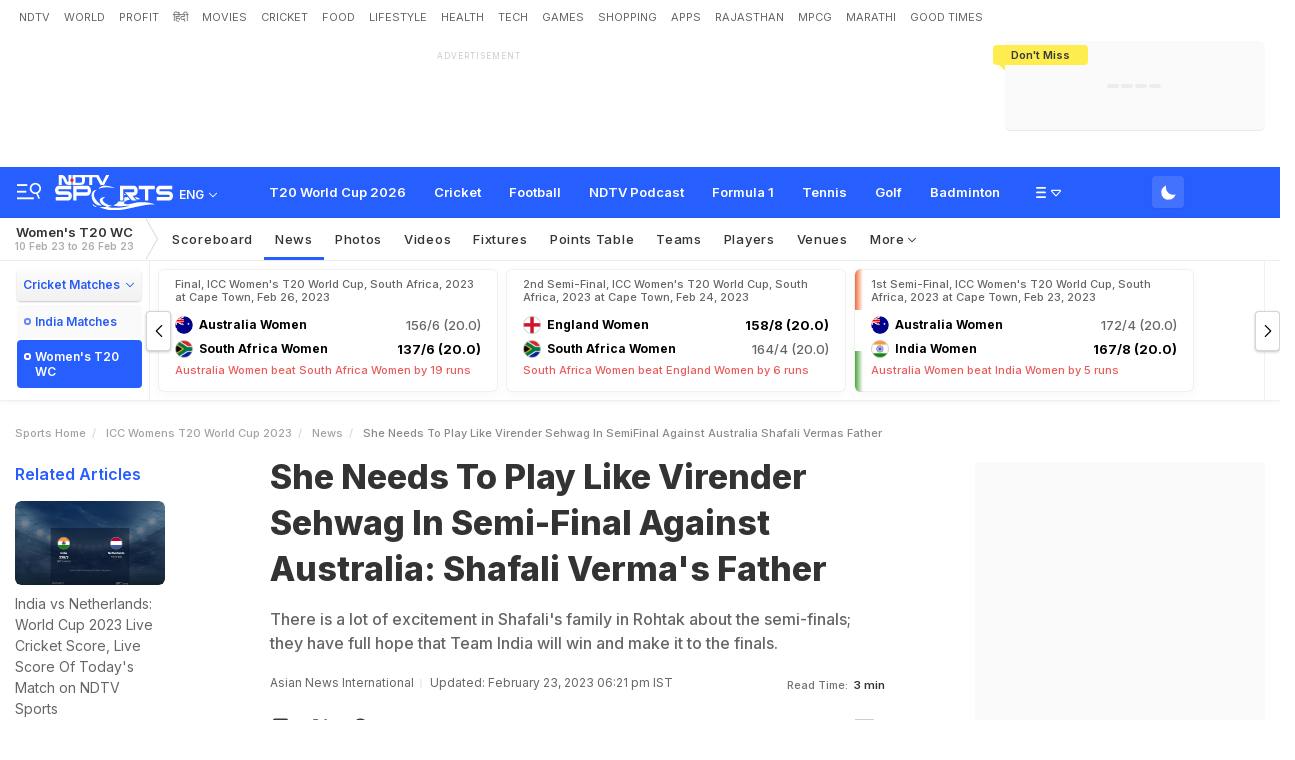

--- FILE ---
content_type: text/css
request_url: https://cdn.ndtv.com/sports_ndtvin/css/point-table-sm.css
body_size: 706
content:
:root {
    --vj-cl-rk2: rgba(0, 0, 0, 0.06);
    --vj-cl-rk3: rgba(0, 0, 0, 0.04);
    --vj-cl-rk4: #fff;
    --vj-cl-rk6: #f6f7fe;
    --vj-cl-rk8: rgba(238, 240, 255, 0.41);
    --vj-cl-rk9: linear-gradient(315deg, #50bfc8 0%, #aaeed4 100%)
}

    :root .day_night {
        --vj-cl-rk2: rgba(0, 0, 0, 0.39%);
        --vj-cl-rk3: #3e3e3e;
        --vj-cl-rk4: #333333;
        --vj-cl-rk6: #2d2d2d;
        --vj-cl-rk8: rgba(29, 29, 29, 0.25);
        --vj-cl-rk9: linear-gradient(315deg, #226b71 0%, #40ce98 100%)
    }

@media (prefers-color-scheme:dark) {
    :root {
        --vj-cl-rk2: rgba(0, 0, 0, 0.39%);
        --vj-cl-rk3: #3e3e3e;
        --vj-cl-rk4: #333333;
        --vj-cl-rk6: #2d2d2d;
        --vj-cl-rk8: rgba(29, 29, 29, 0.25);
        --vj-cl-rk9: linear-gradient(315deg, #226b71 0%, #40ce98 100%)
    }

        :root .day_night {
            --vj-cl-rk2: rgba(0, 0, 0, 0.06);
            --vj-cl-rk3: rgba(0, 0, 0, 0.04);
            --vj-cl-rk4: #fff;
            --vj-cl-rk6: #f6f7fe;
            --vj-cl-rk8: rgba(238, 240, 255, 0.41);
            --vj-cl-rk9: linear-gradient(315deg, #50bfc8 0%, #aaeed4 100%)
        }
}

.sts_sm-th {
    color: var(--vj-cl-dr5);
    font-size: 12px;
    text-transform: capitalize;
    padding: 15px 4px;
    line-height: 18px;
    text-align: left
}

.sts_sm-ttl {
    color: var(--vj-cl-mtx);
    display: inline-block;
    float: left;
    font-size: 15px;
    font-weight: 700;
    margin: 0;
    padding: 15px 12px;
    text-transform: capitalize;
    width: 100%
}

.sts_sm-ply {
    padding-left: 28px
}

.sts_sm-nm, .sts_sm-pl {
    display: inline-block;
    padding: 0;
    line-height: 18px;
    vertical-align: middle
}

.sts_sm-nm {
    padding-top: 1px
}

.sts_sm-wd75 {
    width: 75px
}

.sts_sm-td {
    display: table-cell;
    padding: 12px 6px;
    line-height: 18px;
    border-bottom: 1px solid var(--vj-cl-rk3);
    text-align: left;
    vertical-align: middle
}

.sts_sm-nm a {
    color: var(--vj-cl-dr1);
    display: block;
    font-size: 12px;
    font-weight: 700;
    line-height: 1;
    vertical-align: middle
}

.sts_sm-tnm-sb {
    color: var(--vj-cl-dr7);
    display: inline-block;
    line-height: 11px;
    float: left;
    margin-top: 3px;
    width: 100%
}

.sts_sm-act {
    background-color: var(--vj-cl-rk8)
}

.sts_sm-cntr, .sts_sm-lk, .sts_sm-plyr {
    display: inline-block;
    float: left;
    margin: 0 6px 0 0;
    width: 22px
}

.sts_sm-ctr, .sts_sm-plyr {
    text-align: center
}

.sts_sm-plyr {
    width: 32px
}

.sts_sm-wrp {
    background-color: var(--vj-cl-rk4);
    border-top: 0 none;
    display: inline-block;
    float: left;
    margin-bottom: 0;
    width: 100%;
    overflow: hidden;
    position: relative
}

.sts_sm-td:first-child, .sts_sm-th:first-child {
    padding-left: 12px
}

.sts_sm {
    color: var(--vj-cl-dr5);
    font-size: 12px;
    font-weight: 500;
    line-height: 21px;
    overflow-x: auto
}

.sts_sm-tr.sts_sm-hd {
    background-color: var(--vj-cl-rk6)
}

.sts_sm-all {
    display: inline-block;
    float: left;
    width: 100%;
    text-align: center
}

.sts_sm-btn {
    display: inline-block;
    background: var(--vj-cl-rk9);
    border-radius: 6px;
    color: #fff;
    font-size: 13px;
    font-weight: 700;
    line-height: 43px;
    padding: 0 16px;
    margin: 13px 0;
    text-shadow: 0 1px 2px rgba(0,0,0,.17)
}

    .sts_sm-btn:hover {
        color: #fff
    }

.sts_sm-cnt {
    background-color: var(--vj-cl-rk4);
    border: 1px solid var(--vj-cl-rk2);
    box-shadow: 0 3px 12px rgba(0,0,0,.03);
    border-radius: 8px;
    margin-bottom: 36px;
    display: inline-block;
    float: left;
    overflow: hidden;
    position: relative;
    width: 100%
}
